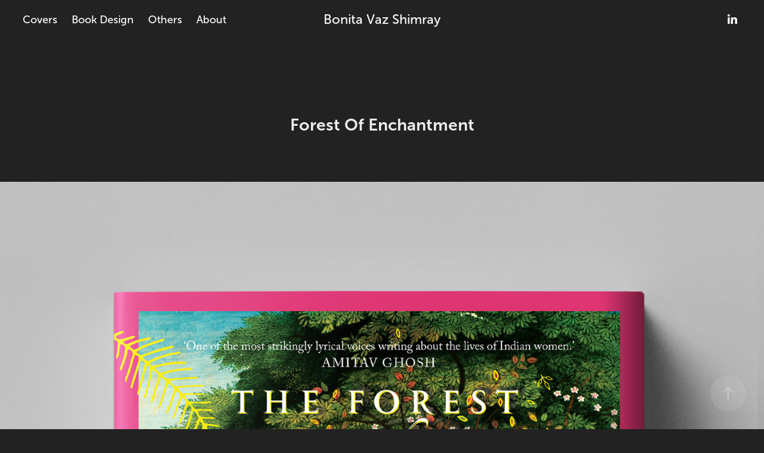

--- FILE ---
content_type: text/html; charset=utf-8
request_url: https://bonitavazshimray.com/forest-of-enchantment
body_size: 6740
content:
<!DOCTYPE HTML>
<html lang="en-US">
<head>
  <meta charset="UTF-8" />
  <meta name="viewport" content="width=device-width, initial-scale=1" />
      <meta name="keywords"  content="Book design,book covers,publication design,publication" />
      <meta name="description"  content="Art Director and Design Publisher at Harper Collins India" />
      <meta name="twitter:card"  content="summary_large_image" />
      <meta name="twitter:site"  content="@AdobePortfolio" />
      <meta  property="og:title" content="Bonita Vaz-Shimray - Forest Of Enchantment" />
      <meta  property="og:description" content="Art Director and Design Publisher at Harper Collins India" />
      <meta  property="og:image" content="https://cdn.myportfolio.com/f4ed952f-889e-4557-8b2b-a22d1dc8cbee/31b50581-5db4-46f8-a2a9-37584a2377d4_rwc_0x0x4140x5698x4140.jpg?h=f7b43556fcadfc7ce73cb1115a602d35" />
        <link rel="icon" href="https://cdn.myportfolio.com/f4ed952f-889e-4557-8b2b-a22d1dc8cbee/70d6c764-4737-4cac-bb74-95334b204f38_carw_1x1x32.png?h=e9b504aedcd6f10c3511cacb3ba62163" />
      <link rel="stylesheet" href="/dist/css/main.css" type="text/css" />
      <link rel="stylesheet" href="https://cdn.myportfolio.com/f4ed952f-889e-4557-8b2b-a22d1dc8cbee/717829a48b5fad64747b7bf2f577ae731733577029.css?h=a10f63d7633607e793cc81955693fbf9" type="text/css" />
    <link rel="canonical" href="https://bonitavazshimray.com/forest-of-enchantment" />
      <title>Bonita Vaz-Shimray - Forest Of Enchantment</title>
    <script type="text/javascript" src="//use.typekit.net/ik/[base64].js?cb=35f77bfb8b50944859ea3d3804e7194e7a3173fb" async onload="
    try {
      window.Typekit.load();
    } catch (e) {
      console.warn('Typekit not loaded.');
    }
    "></script>
</head>
  <body class="transition-enabled">  <div class='page-background-video page-background-video-with-panel'>
  </div>
  <div class="js-responsive-nav">
    <div class="responsive-nav has-social">
      <div class="close-responsive-click-area js-close-responsive-nav">
        <div class="close-responsive-button"></div>
      </div>
          <nav class="nav-container" data-hover-hint="nav" data-hover-hint-placement="bottom-start">
                <div class="gallery-title"><a href="/books" >Covers</a></div>
                <div class="gallery-title"><a href="/book-design" >Book Design</a></div>
                <div class="gallery-title"><a href="/catalogs-reports" >Others</a></div>
      <div class="page-title">
        <a href="/about" >About</a>
      </div>
          </nav>
        <div class="social pf-nav-social" data-context="theme.nav" data-hover-hint="navSocialIcons" data-hover-hint-placement="bottom-start">
          <ul>
                  <li>
                    <a href="https://www.linkedin.com/in/bonita-vaz-shimray-15471021/" target="_blank">
                      <svg version="1.1" id="Layer_1" xmlns="http://www.w3.org/2000/svg" xmlns:xlink="http://www.w3.org/1999/xlink" viewBox="0 0 30 24" style="enable-background:new 0 0 30 24;" xml:space="preserve" class="icon">
                      <path id="path-1_24_" d="M19.6,19v-5.8c0-1.4-0.5-2.4-1.7-2.4c-1,0-1.5,0.7-1.8,1.3C16,12.3,16,12.6,16,13v6h-3.4
                        c0,0,0.1-9.8,0-10.8H16v1.5c0,0,0,0,0,0h0v0C16.4,9,17.2,7.9,19,7.9c2.3,0,4,1.5,4,4.9V19H19.6z M8.9,6.7L8.9,6.7
                        C7.7,6.7,7,5.9,7,4.9C7,3.8,7.8,3,8.9,3s1.9,0.8,1.9,1.9C10.9,5.9,10.1,6.7,8.9,6.7z M10.6,19H7.2V8.2h3.4V19z"/>
                      </svg>
                    </a>
                  </li>
          </ul>
        </div>
    </div>
  </div>
    <header class="site-header js-site-header  js-fixed-nav" data-context="theme.nav" data-hover-hint="nav" data-hover-hint-placement="top-start">
        <nav class="nav-container" data-hover-hint="nav" data-hover-hint-placement="bottom-start">
                <div class="gallery-title"><a href="/books" >Covers</a></div>
                <div class="gallery-title"><a href="/book-design" >Book Design</a></div>
                <div class="gallery-title"><a href="/catalogs-reports" >Others</a></div>
      <div class="page-title">
        <a href="/about" >About</a>
      </div>
        </nav>
        <div class="logo-wrap" data-context="theme.logo.header" data-hover-hint="logo" data-hover-hint-placement="bottom-start">
          <div class="logo e2e-site-logo-text logo-text  ">
              <a href="" class="preserve-whitespace">Bonita Vaz Shimray</a>

          </div>
        </div>
        <div class="social pf-nav-social" data-context="theme.nav" data-hover-hint="navSocialIcons" data-hover-hint-placement="bottom-start">
          <ul>
                  <li>
                    <a href="https://www.linkedin.com/in/bonita-vaz-shimray-15471021/" target="_blank">
                      <svg version="1.1" id="Layer_1" xmlns="http://www.w3.org/2000/svg" xmlns:xlink="http://www.w3.org/1999/xlink" viewBox="0 0 30 24" style="enable-background:new 0 0 30 24;" xml:space="preserve" class="icon">
                      <path id="path-1_24_" d="M19.6,19v-5.8c0-1.4-0.5-2.4-1.7-2.4c-1,0-1.5,0.7-1.8,1.3C16,12.3,16,12.6,16,13v6h-3.4
                        c0,0,0.1-9.8,0-10.8H16v1.5c0,0,0,0,0,0h0v0C16.4,9,17.2,7.9,19,7.9c2.3,0,4,1.5,4,4.9V19H19.6z M8.9,6.7L8.9,6.7
                        C7.7,6.7,7,5.9,7,4.9C7,3.8,7.8,3,8.9,3s1.9,0.8,1.9,1.9C10.9,5.9,10.1,6.7,8.9,6.7z M10.6,19H7.2V8.2h3.4V19z"/>
                      </svg>
                    </a>
                  </li>
          </ul>
        </div>
        <div class="hamburger-click-area js-hamburger">
          <div class="hamburger">
            <i></i>
            <i></i>
            <i></i>
          </div>
        </div>
    </header>
    <div class="header-placeholder"></div>
  <div class="site-wrap cfix js-site-wrap">
    <div class="site-container">
      <div class="site-content e2e-site-content">
        <main>
  <div class="page-container" data-context="page.page.container" data-hover-hint="pageContainer">
    <section class="page standard-modules">
        <header class="page-header content" data-context="pages" data-identity="id:p5f2eeb60e74d3efe1b596ca9ceffffc87760d054543839951ca8c" data-hover-hint="pageHeader" data-hover-hint-id="p5f2eeb60e74d3efe1b596ca9ceffffc87760d054543839951ca8c">
            <h1 class="title preserve-whitespace e2e-site-logo-text">Forest Of Enchantment</h1>
            <p class="description"></p>
        </header>
      <div class="page-content js-page-content" data-context="pages" data-identity="id:p5f2eeb60e74d3efe1b596ca9ceffffc87760d054543839951ca8c">
        <div id="project-canvas" class="js-project-modules modules content">
          <div id="project-modules">
              
              <div class="project-module module image project-module-image js-js-project-module"  style="padding-top: px;
padding-bottom: px;
">

  

  
     <div class="js-lightbox" data-src="https://cdn.myportfolio.com/f4ed952f-889e-4557-8b2b-a22d1dc8cbee/d5b32af7-2ad6-411e-b960-b69017294779.jpg?h=12d66382de1071cee6514924c6894a78">
           <img
             class="js-lazy e2e-site-project-module-image"
             src="[data-uri]"
             data-src="https://cdn.myportfolio.com/f4ed952f-889e-4557-8b2b-a22d1dc8cbee/d5b32af7-2ad6-411e-b960-b69017294779_rw_1920.jpg?h=7adf589c7054c2e25cd7a9a1f0966325"
             data-srcset="https://cdn.myportfolio.com/f4ed952f-889e-4557-8b2b-a22d1dc8cbee/d5b32af7-2ad6-411e-b960-b69017294779_rw_600.jpg?h=9232aadac451a8fb6aa2b98980787690 600w,https://cdn.myportfolio.com/f4ed952f-889e-4557-8b2b-a22d1dc8cbee/d5b32af7-2ad6-411e-b960-b69017294779_rw_1200.jpg?h=9ea7ba50b92756ee7e58518c8bc6797a 1200w,https://cdn.myportfolio.com/f4ed952f-889e-4557-8b2b-a22d1dc8cbee/d5b32af7-2ad6-411e-b960-b69017294779_rw_1920.jpg?h=7adf589c7054c2e25cd7a9a1f0966325 1469w,"
             data-sizes="(max-width: 1469px) 100vw, 1469px"
             width="1469"
             height="0"
             style="padding-bottom: 136%; background: rgba(0, 0, 0, 0.03)"
             
           >
     </div>
  

</div>

              
              
              
              
              
              
              
              
          </div>
        </div>
      </div>
    </section>
          <section class="other-projects" data-context="page.page.other_pages" data-hover-hint="otherPages">
            <div class="title-wrapper">
              <div class="title-container">
                  <h3 class="other-projects-title preserve-whitespace">You may also like</h3>
              </div>
            </div>
            <div class="project-covers">
                  <a class="project-cover js-project-cover-touch hold-space" href="/the-other-senses" data-context="pages" data-identity="id:p5edf306c0e1c6091f7d7ae33707367e91ecddc96fbf30fa7203b3">
                    <div class="cover-content-container">
                      <div class="cover-image-wrap">
                        <div class="cover-image">
                            <div class="cover cover-normal">

            <img
              class="cover__img js-lazy"
              src="https://cdn.myportfolio.com/f4ed952f-889e-4557-8b2b-a22d1dc8cbee/b110d4d9-0205-4165-8f2b-11e2cbd54501_carw_5x7x32.jpg?h=17a82f288e8cc006daa746651ef51696"
              data-src="https://cdn.myportfolio.com/f4ed952f-889e-4557-8b2b-a22d1dc8cbee/b110d4d9-0205-4165-8f2b-11e2cbd54501_car_5x7.jpg?h=01e58f2fe167a306b649396d2c46a3c4"
              data-srcset="https://cdn.myportfolio.com/f4ed952f-889e-4557-8b2b-a22d1dc8cbee/b110d4d9-0205-4165-8f2b-11e2cbd54501_carw_5x7x640.jpg?h=a10032d2d1cc4177b051dd465e29d865 640w, https://cdn.myportfolio.com/f4ed952f-889e-4557-8b2b-a22d1dc8cbee/b110d4d9-0205-4165-8f2b-11e2cbd54501_carw_5x7x1280.jpg?h=d4753e4069627e52bd6b6d479feea37a 1280w, https://cdn.myportfolio.com/f4ed952f-889e-4557-8b2b-a22d1dc8cbee/b110d4d9-0205-4165-8f2b-11e2cbd54501_carw_5x7x1366.jpg?h=313d22d9ee1d375fbb3d6077c45eec1e 1366w, https://cdn.myportfolio.com/f4ed952f-889e-4557-8b2b-a22d1dc8cbee/b110d4d9-0205-4165-8f2b-11e2cbd54501_carw_5x7x1920.jpg?h=1cd811346a7ad77c424c3937f608d7f4 1920w, https://cdn.myportfolio.com/f4ed952f-889e-4557-8b2b-a22d1dc8cbee/b110d4d9-0205-4165-8f2b-11e2cbd54501_carw_5x7x2560.jpg?h=7e7cb0d8bf37b6aba42087a2ca055c90 2560w, https://cdn.myportfolio.com/f4ed952f-889e-4557-8b2b-a22d1dc8cbee/b110d4d9-0205-4165-8f2b-11e2cbd54501_carw_5x7x5120.jpg?h=9b6ffe5bdd0270ca6563248944841f46 5120w"
              data-sizes="(max-width: 540px) 100vw, (max-width: 768px) 50vw, calc(1500px / 4)"
            >
                                      </div>
                        </div>
                      </div>
                      <div class="details-wrap">
                        <div class="details">
                          <div class="details-inner">
                              <div class="title preserve-whitespace">The Other Senses</div>
                          </div>
                        </div>
                      </div>
                    </div>
                  </a>
                  <a class="project-cover js-project-cover-touch hold-space" href="/accidental-magic" data-context="pages" data-identity="id:p5ede739a9403f0a5f0ab9e5d3a8c83a840dc89d613beb1af07c7e">
                    <div class="cover-content-container">
                      <div class="cover-image-wrap">
                        <div class="cover-image">
                            <div class="cover cover-normal">

            <img
              class="cover__img js-lazy"
              src="https://cdn.myportfolio.com/f4ed952f-889e-4557-8b2b-a22d1dc8cbee/87a6282c-a691-4f9f-8f98-2e79115df44b_carw_5x7x32.jpg?h=e104d98326b36a5fde58a7187544d970"
              data-src="https://cdn.myportfolio.com/f4ed952f-889e-4557-8b2b-a22d1dc8cbee/87a6282c-a691-4f9f-8f98-2e79115df44b_car_5x7.jpg?h=9f897ff7b8cfc7e6e1df1fd0c87d997f"
              data-srcset="https://cdn.myportfolio.com/f4ed952f-889e-4557-8b2b-a22d1dc8cbee/87a6282c-a691-4f9f-8f98-2e79115df44b_carw_5x7x640.jpg?h=70e7a2f5562fe3bd4f6664b402f1f25b 640w, https://cdn.myportfolio.com/f4ed952f-889e-4557-8b2b-a22d1dc8cbee/87a6282c-a691-4f9f-8f98-2e79115df44b_carw_5x7x1280.jpg?h=9b4cb88533815b5ed0fdbea4ea871710 1280w, https://cdn.myportfolio.com/f4ed952f-889e-4557-8b2b-a22d1dc8cbee/87a6282c-a691-4f9f-8f98-2e79115df44b_carw_5x7x1366.jpg?h=1e18bb9d084bbf415c6de5b484fe3a50 1366w, https://cdn.myportfolio.com/f4ed952f-889e-4557-8b2b-a22d1dc8cbee/87a6282c-a691-4f9f-8f98-2e79115df44b_carw_5x7x1920.jpg?h=8e27cf8b504c7905e3a824c4c0d4023c 1920w, https://cdn.myportfolio.com/f4ed952f-889e-4557-8b2b-a22d1dc8cbee/87a6282c-a691-4f9f-8f98-2e79115df44b_carw_5x7x2560.jpg?h=a9456ad720a9ce1fb6c9c90f46630c10 2560w, https://cdn.myportfolio.com/f4ed952f-889e-4557-8b2b-a22d1dc8cbee/87a6282c-a691-4f9f-8f98-2e79115df44b_carw_5x7x5120.jpg?h=f554dcf32ca87031e97b447fb0277107 5120w"
              data-sizes="(max-width: 540px) 100vw, (max-width: 768px) 50vw, calc(1500px / 4)"
            >
                                      </div>
                        </div>
                      </div>
                      <div class="details-wrap">
                        <div class="details">
                          <div class="details-inner">
                              <div class="title preserve-whitespace">Accidental Magic</div>
                          </div>
                        </div>
                      </div>
                    </div>
                  </a>
                  <a class="project-cover js-project-cover-touch hold-space" href="/a-handbook-for-my-lover" data-context="pages" data-identity="id:p5ede731fdfe815f68fe5cf25c0b45ad6fab1bbf692b311b62ee19">
                    <div class="cover-content-container">
                      <div class="cover-image-wrap">
                        <div class="cover-image">
                            <div class="cover cover-normal">

            <img
              class="cover__img js-lazy"
              src="https://cdn.myportfolio.com/f4ed952f-889e-4557-8b2b-a22d1dc8cbee/4739e980-78f0-4212-8f1d-d81133307559_carw_5x7x32.jpg?h=975a1faf5750aab0ba9c6cd35c14d62d"
              data-src="https://cdn.myportfolio.com/f4ed952f-889e-4557-8b2b-a22d1dc8cbee/4739e980-78f0-4212-8f1d-d81133307559_car_5x7.jpg?h=1017d1f9cdb11a4394f477fd8965c0cf"
              data-srcset="https://cdn.myportfolio.com/f4ed952f-889e-4557-8b2b-a22d1dc8cbee/4739e980-78f0-4212-8f1d-d81133307559_carw_5x7x640.jpg?h=a5a39760bf4fccbc3cc078a0418189f3 640w, https://cdn.myportfolio.com/f4ed952f-889e-4557-8b2b-a22d1dc8cbee/4739e980-78f0-4212-8f1d-d81133307559_carw_5x7x1280.jpg?h=943655ca9debd848cd85f2a944b29d9b 1280w, https://cdn.myportfolio.com/f4ed952f-889e-4557-8b2b-a22d1dc8cbee/4739e980-78f0-4212-8f1d-d81133307559_carw_5x7x1366.jpg?h=e82b21b83aba9d60207cf73adaddd2e6 1366w, https://cdn.myportfolio.com/f4ed952f-889e-4557-8b2b-a22d1dc8cbee/4739e980-78f0-4212-8f1d-d81133307559_carw_5x7x1920.jpg?h=b96d0a0285e6fbffae51e87ec0c2a5cf 1920w, https://cdn.myportfolio.com/f4ed952f-889e-4557-8b2b-a22d1dc8cbee/4739e980-78f0-4212-8f1d-d81133307559_carw_5x7x2560.jpg?h=a8fadb47e68e6e6317e8cb8b5135f21c 2560w, https://cdn.myportfolio.com/f4ed952f-889e-4557-8b2b-a22d1dc8cbee/4739e980-78f0-4212-8f1d-d81133307559_carw_5x7x5120.jpg?h=0342e04a447dd1a0c9c543f2751faf6a 5120w"
              data-sizes="(max-width: 540px) 100vw, (max-width: 768px) 50vw, calc(1500px / 4)"
            >
                                      </div>
                        </div>
                      </div>
                      <div class="details-wrap">
                        <div class="details">
                          <div class="details-inner">
                              <div class="title preserve-whitespace">A Handbook For My Lover</div>
                          </div>
                        </div>
                      </div>
                    </div>
                  </a>
                  <a class="project-cover js-project-cover-touch hold-space" href="/this-is-all-i-have-to-say" data-context="pages" data-identity="id:p5edf39d03cc34c92971c9c21f6da8451a9f32dae799fe4a2929a6">
                    <div class="cover-content-container">
                      <div class="cover-image-wrap">
                        <div class="cover-image">
                            <div class="cover cover-normal">

            <img
              class="cover__img js-lazy"
              src="https://cdn.myportfolio.com/f4ed952f-889e-4557-8b2b-a22d1dc8cbee/1ba2e80a-435b-46ec-b3b1-f2e0c7520e66_carw_5x7x32.jpg?h=be5710df09c9325f8d9e930f8e8bdf49"
              data-src="https://cdn.myportfolio.com/f4ed952f-889e-4557-8b2b-a22d1dc8cbee/1ba2e80a-435b-46ec-b3b1-f2e0c7520e66_car_5x7.jpg?h=ee2b484a47c27fffea3b4339c9257cd6"
              data-srcset="https://cdn.myportfolio.com/f4ed952f-889e-4557-8b2b-a22d1dc8cbee/1ba2e80a-435b-46ec-b3b1-f2e0c7520e66_carw_5x7x640.jpg?h=05a5f7c206a10ef1c2b97911106b1b69 640w, https://cdn.myportfolio.com/f4ed952f-889e-4557-8b2b-a22d1dc8cbee/1ba2e80a-435b-46ec-b3b1-f2e0c7520e66_carw_5x7x1280.jpg?h=0d3d235289cbf60b469529b1dc3dd4af 1280w, https://cdn.myportfolio.com/f4ed952f-889e-4557-8b2b-a22d1dc8cbee/1ba2e80a-435b-46ec-b3b1-f2e0c7520e66_carw_5x7x1366.jpg?h=b7df2fd218b38857bd86bb891ac53c55 1366w, https://cdn.myportfolio.com/f4ed952f-889e-4557-8b2b-a22d1dc8cbee/1ba2e80a-435b-46ec-b3b1-f2e0c7520e66_carw_5x7x1920.jpg?h=d6a5f9ac9473d90f1eac7bb897ecb218 1920w, https://cdn.myportfolio.com/f4ed952f-889e-4557-8b2b-a22d1dc8cbee/1ba2e80a-435b-46ec-b3b1-f2e0c7520e66_carw_5x7x2560.jpg?h=0ecc4d467379ba8b522b835443896f4d 2560w, https://cdn.myportfolio.com/f4ed952f-889e-4557-8b2b-a22d1dc8cbee/1ba2e80a-435b-46ec-b3b1-f2e0c7520e66_carw_5x7x5120.jpg?h=4849388134b11acd3025e32f6c42371f 5120w"
              data-sizes="(max-width: 540px) 100vw, (max-width: 768px) 50vw, calc(1500px / 4)"
            >
                                      </div>
                        </div>
                      </div>
                      <div class="details-wrap">
                        <div class="details">
                          <div class="details-inner">
                              <div class="title preserve-whitespace">This Is All I  Have To Say</div>
                          </div>
                        </div>
                      </div>
                    </div>
                  </a>
                  <a class="project-cover js-project-cover-touch hold-space" href="/a-poem-a-day" data-context="pages" data-identity="id:p5ede639ba1d3c27c62cf8efff80f9fad9d7772020cddf0f948c9e">
                    <div class="cover-content-container">
                      <div class="cover-image-wrap">
                        <div class="cover-image">
                            <div class="cover cover-normal">

            <img
              class="cover__img js-lazy"
              src="https://cdn.myportfolio.com/f4ed952f-889e-4557-8b2b-a22d1dc8cbee/e7d287d1-2d66-4811-96f9-2378b2c6bca8_carw_5x7x32.jpg?h=5772e3606e8a4db848c642589fcb6e59"
              data-src="https://cdn.myportfolio.com/f4ed952f-889e-4557-8b2b-a22d1dc8cbee/e7d287d1-2d66-4811-96f9-2378b2c6bca8_car_5x7.jpg?h=6f04211a98893aae6097afa64785bd11"
              data-srcset="https://cdn.myportfolio.com/f4ed952f-889e-4557-8b2b-a22d1dc8cbee/e7d287d1-2d66-4811-96f9-2378b2c6bca8_carw_5x7x640.jpg?h=33c5d5bd82121eb1ea9f07793bc6ee05 640w, https://cdn.myportfolio.com/f4ed952f-889e-4557-8b2b-a22d1dc8cbee/e7d287d1-2d66-4811-96f9-2378b2c6bca8_carw_5x7x1280.jpg?h=86524436e403033aa9cf5f1482a4394d 1280w, https://cdn.myportfolio.com/f4ed952f-889e-4557-8b2b-a22d1dc8cbee/e7d287d1-2d66-4811-96f9-2378b2c6bca8_carw_5x7x1366.jpg?h=2b768fb3ccd81d36ab79f18793d9b176 1366w, https://cdn.myportfolio.com/f4ed952f-889e-4557-8b2b-a22d1dc8cbee/e7d287d1-2d66-4811-96f9-2378b2c6bca8_carw_5x7x1920.jpg?h=e5f7c69287e439ffb7909e959ef49cdc 1920w, https://cdn.myportfolio.com/f4ed952f-889e-4557-8b2b-a22d1dc8cbee/e7d287d1-2d66-4811-96f9-2378b2c6bca8_carw_5x7x2560.jpg?h=2ff0053b07326765dd9c542cf5dbb204 2560w, https://cdn.myportfolio.com/f4ed952f-889e-4557-8b2b-a22d1dc8cbee/e7d287d1-2d66-4811-96f9-2378b2c6bca8_carw_5x7x5120.jpg?h=6a0e4c74e23671a1896cf4d26289742a 5120w"
              data-sizes="(max-width: 540px) 100vw, (max-width: 768px) 50vw, calc(1500px / 4)"
            >
                                      </div>
                        </div>
                      </div>
                      <div class="details-wrap">
                        <div class="details">
                          <div class="details-inner">
                              <div class="title preserve-whitespace">A Poem A Day</div>
                          </div>
                        </div>
                      </div>
                    </div>
                  </a>
                  <a class="project-cover js-project-cover-touch hold-space" href="/strictly-personal" data-context="pages" data-identity="id:p5ede7ed9aeff7581ed3981f30e3eca21e155fee8ebca11901b43c">
                    <div class="cover-content-container">
                      <div class="cover-image-wrap">
                        <div class="cover-image">
                            <div class="cover cover-normal">

            <img
              class="cover__img js-lazy"
              src="https://cdn.myportfolio.com/f4ed952f-889e-4557-8b2b-a22d1dc8cbee/c03016cc-4b6d-40ba-926b-ccf16c73f33a_carw_5x7x32.jpg?h=d97c99e42cf32bf1abd83a9640105086"
              data-src="https://cdn.myportfolio.com/f4ed952f-889e-4557-8b2b-a22d1dc8cbee/c03016cc-4b6d-40ba-926b-ccf16c73f33a_car_5x7.jpg?h=745e254a72a20c6a0a0c433c64eb3298"
              data-srcset="https://cdn.myportfolio.com/f4ed952f-889e-4557-8b2b-a22d1dc8cbee/c03016cc-4b6d-40ba-926b-ccf16c73f33a_carw_5x7x640.jpg?h=683bd96c143eb235330a944d8dc711b8 640w, https://cdn.myportfolio.com/f4ed952f-889e-4557-8b2b-a22d1dc8cbee/c03016cc-4b6d-40ba-926b-ccf16c73f33a_carw_5x7x1280.jpg?h=9289df9abb3dea9b3274b9cdb7f07cb9 1280w, https://cdn.myportfolio.com/f4ed952f-889e-4557-8b2b-a22d1dc8cbee/c03016cc-4b6d-40ba-926b-ccf16c73f33a_carw_5x7x1366.jpg?h=299bf9d73af33466558754d0675e7ef9 1366w, https://cdn.myportfolio.com/f4ed952f-889e-4557-8b2b-a22d1dc8cbee/c03016cc-4b6d-40ba-926b-ccf16c73f33a_carw_5x7x1920.jpg?h=499dc13c64d55268dce499d68acb7a6f 1920w, https://cdn.myportfolio.com/f4ed952f-889e-4557-8b2b-a22d1dc8cbee/c03016cc-4b6d-40ba-926b-ccf16c73f33a_carw_5x7x2560.jpg?h=d1a2739367201867465563837d81c8e7 2560w, https://cdn.myportfolio.com/f4ed952f-889e-4557-8b2b-a22d1dc8cbee/c03016cc-4b6d-40ba-926b-ccf16c73f33a_carw_5x7x5120.jpg?h=e48da0701d6ab9a35f3bc509825ee667 5120w"
              data-sizes="(max-width: 540px) 100vw, (max-width: 768px) 50vw, calc(1500px / 4)"
            >
                                      </div>
                        </div>
                      </div>
                      <div class="details-wrap">
                        <div class="details">
                          <div class="details-inner">
                              <div class="title preserve-whitespace">Strictly Personal</div>
                          </div>
                        </div>
                      </div>
                    </div>
                  </a>
                  <a class="project-cover js-project-cover-touch hold-space" href="/khushwant-singh" data-context="pages" data-identity="id:p5ee0d2d38b01eb13a1e7a0e7831fa63952a37b6623813e081f422">
                    <div class="cover-content-container">
                      <div class="cover-image-wrap">
                        <div class="cover-image">
                            <div class="cover cover-normal">

            <img
              class="cover__img js-lazy"
              src="https://cdn.myportfolio.com/f4ed952f-889e-4557-8b2b-a22d1dc8cbee/d4f89e08-3752-4414-b2d6-4ca7f6db96f6_carw_5x7x32.jpg?h=dd03f7ec2f8867e64650f1079455623a"
              data-src="https://cdn.myportfolio.com/f4ed952f-889e-4557-8b2b-a22d1dc8cbee/d4f89e08-3752-4414-b2d6-4ca7f6db96f6_car_5x7.jpg?h=a31efefe772a5ae668cb04be000a0f11"
              data-srcset="https://cdn.myportfolio.com/f4ed952f-889e-4557-8b2b-a22d1dc8cbee/d4f89e08-3752-4414-b2d6-4ca7f6db96f6_carw_5x7x640.jpg?h=e4864308f73e6aeb033d3f189e0e3636 640w, https://cdn.myportfolio.com/f4ed952f-889e-4557-8b2b-a22d1dc8cbee/d4f89e08-3752-4414-b2d6-4ca7f6db96f6_carw_5x7x1280.jpg?h=072eed94bff00f373038ea275b5167ed 1280w, https://cdn.myportfolio.com/f4ed952f-889e-4557-8b2b-a22d1dc8cbee/d4f89e08-3752-4414-b2d6-4ca7f6db96f6_carw_5x7x1366.jpg?h=7483197abf93e2bec722c455a0253cc1 1366w, https://cdn.myportfolio.com/f4ed952f-889e-4557-8b2b-a22d1dc8cbee/d4f89e08-3752-4414-b2d6-4ca7f6db96f6_carw_5x7x1920.jpg?h=42f6724ca29d2a6677d2b9335d6a2d1a 1920w, https://cdn.myportfolio.com/f4ed952f-889e-4557-8b2b-a22d1dc8cbee/d4f89e08-3752-4414-b2d6-4ca7f6db96f6_carw_5x7x2560.jpg?h=a7c84c9f8839e09adcb286ffee897ba0 2560w, https://cdn.myportfolio.com/f4ed952f-889e-4557-8b2b-a22d1dc8cbee/d4f89e08-3752-4414-b2d6-4ca7f6db96f6_carw_5x7x5120.jpg?h=69cca6b86196fd4f817fbdc03c917f3d 5120w"
              data-sizes="(max-width: 540px) 100vw, (max-width: 768px) 50vw, calc(1500px / 4)"
            >
                                      </div>
                        </div>
                      </div>
                      <div class="details-wrap">
                        <div class="details">
                          <div class="details-inner">
                              <div class="title preserve-whitespace">Khushwant Singh</div>
                          </div>
                        </div>
                      </div>
                    </div>
                  </a>
                  <a class="project-cover js-project-cover-touch hold-space" href="/the-hungry-tide" data-context="pages" data-identity="id:p5ede827eb6ea10cf8b5b5fa6088113d0a28386de7dd0d87965146">
                    <div class="cover-content-container">
                      <div class="cover-image-wrap">
                        <div class="cover-image">
                            <div class="cover cover-normal">

            <img
              class="cover__img js-lazy"
              src="https://cdn.myportfolio.com/f4ed952f-889e-4557-8b2b-a22d1dc8cbee/9f9431a4-05df-4108-b403-701a87684b59_carw_5x7x32.jpg?h=1918d0123be3a722b34e50d7e91a778e"
              data-src="https://cdn.myportfolio.com/f4ed952f-889e-4557-8b2b-a22d1dc8cbee/9f9431a4-05df-4108-b403-701a87684b59_car_5x7.jpg?h=d4ce39100a6b414555f970d87109d4cf"
              data-srcset="https://cdn.myportfolio.com/f4ed952f-889e-4557-8b2b-a22d1dc8cbee/9f9431a4-05df-4108-b403-701a87684b59_carw_5x7x640.jpg?h=efd08f6a1c9e6c6ca951f500181ebeab 640w, https://cdn.myportfolio.com/f4ed952f-889e-4557-8b2b-a22d1dc8cbee/9f9431a4-05df-4108-b403-701a87684b59_carw_5x7x1280.jpg?h=84970a85cafb52a4c7cd1633fd30de7a 1280w, https://cdn.myportfolio.com/f4ed952f-889e-4557-8b2b-a22d1dc8cbee/9f9431a4-05df-4108-b403-701a87684b59_carw_5x7x1366.jpg?h=c2cd677bfc58308dd182503ef396f7d2 1366w, https://cdn.myportfolio.com/f4ed952f-889e-4557-8b2b-a22d1dc8cbee/9f9431a4-05df-4108-b403-701a87684b59_carw_5x7x1920.jpg?h=043163d374c927e1fe99ed41bdea6f9e 1920w, https://cdn.myportfolio.com/f4ed952f-889e-4557-8b2b-a22d1dc8cbee/9f9431a4-05df-4108-b403-701a87684b59_carw_5x7x2560.jpg?h=d1296ee14357a08d6942104e66a48e24 2560w, https://cdn.myportfolio.com/f4ed952f-889e-4557-8b2b-a22d1dc8cbee/9f9431a4-05df-4108-b403-701a87684b59_carw_5x7x5120.jpg?h=94fd624b63b95b0be2f5136a16104f9d 5120w"
              data-sizes="(max-width: 540px) 100vw, (max-width: 768px) 50vw, calc(1500px / 4)"
            >
                                      </div>
                        </div>
                      </div>
                      <div class="details-wrap">
                        <div class="details">
                          <div class="details-inner">
                              <div class="title preserve-whitespace">The Hungry Tide</div>
                          </div>
                        </div>
                      </div>
                    </div>
                  </a>
                  <a class="project-cover js-project-cover-touch hold-space" href="/99-series" data-context="pages" data-identity="id:p5ee31b1e461ac8bfc44c12bfb9a8533e1ed00bcce06df796e8d26">
                    <div class="cover-content-container">
                      <div class="cover-image-wrap">
                        <div class="cover-image">
                            <div class="cover cover-normal">

            <img
              class="cover__img js-lazy"
              src="https://cdn.myportfolio.com/f4ed952f-889e-4557-8b2b-a22d1dc8cbee/9ac7989c-7969-46d1-a609-812f15fc49af_carw_5x7x32.jpg?h=1784942b201cdbe2c601eeda3edf870c"
              data-src="https://cdn.myportfolio.com/f4ed952f-889e-4557-8b2b-a22d1dc8cbee/9ac7989c-7969-46d1-a609-812f15fc49af_car_5x7.jpg?h=2516f509404a64a28b7bcf43b7845a73"
              data-srcset="https://cdn.myportfolio.com/f4ed952f-889e-4557-8b2b-a22d1dc8cbee/9ac7989c-7969-46d1-a609-812f15fc49af_carw_5x7x640.jpg?h=cd60c74b9fa3e420bf59be631c89a7bf 640w, https://cdn.myportfolio.com/f4ed952f-889e-4557-8b2b-a22d1dc8cbee/9ac7989c-7969-46d1-a609-812f15fc49af_carw_5x7x1280.jpg?h=bc35556fd112b773d4d5aaf6b1b94a59 1280w, https://cdn.myportfolio.com/f4ed952f-889e-4557-8b2b-a22d1dc8cbee/9ac7989c-7969-46d1-a609-812f15fc49af_carw_5x7x1366.jpg?h=04a10b1699654b1c45d2dfa94d9b67a7 1366w, https://cdn.myportfolio.com/f4ed952f-889e-4557-8b2b-a22d1dc8cbee/9ac7989c-7969-46d1-a609-812f15fc49af_carw_5x7x1920.jpg?h=d5abcf8106f42fdede06c963021622e3 1920w, https://cdn.myportfolio.com/f4ed952f-889e-4557-8b2b-a22d1dc8cbee/9ac7989c-7969-46d1-a609-812f15fc49af_carw_5x7x2560.jpg?h=08ab8804a5a7a6750289d582524484c5 2560w, https://cdn.myportfolio.com/f4ed952f-889e-4557-8b2b-a22d1dc8cbee/9ac7989c-7969-46d1-a609-812f15fc49af_carw_5x7x5120.jpg?h=ec621ba09a989a475589351f94675203 5120w"
              data-sizes="(max-width: 540px) 100vw, (max-width: 768px) 50vw, calc(1500px / 4)"
            >
                                      </div>
                        </div>
                      </div>
                      <div class="details-wrap">
                        <div class="details">
                          <div class="details-inner">
                              <div class="title preserve-whitespace">99 Series</div>
                          </div>
                        </div>
                      </div>
                    </div>
                  </a>
                  <a class="project-cover js-project-cover-touch hold-space" href="/raya" data-context="pages" data-identity="id:p5ede7e9dc9ac9abae4c012954000efe4cbfe3a20a35b200ffc254">
                    <div class="cover-content-container">
                      <div class="cover-image-wrap">
                        <div class="cover-image">
                            <div class="cover cover-normal">

            <img
              class="cover__img js-lazy"
              src="https://cdn.myportfolio.com/f4ed952f-889e-4557-8b2b-a22d1dc8cbee/2ccc5a5a-3306-413f-a2a1-5c3ceccd187d_carw_5x7x32.jpg?h=fa5fd49e346c917cfe86d6acafe38d74"
              data-src="https://cdn.myportfolio.com/f4ed952f-889e-4557-8b2b-a22d1dc8cbee/2ccc5a5a-3306-413f-a2a1-5c3ceccd187d_car_5x7.jpg?h=95571c3832e116ecb48280858d979b87"
              data-srcset="https://cdn.myportfolio.com/f4ed952f-889e-4557-8b2b-a22d1dc8cbee/2ccc5a5a-3306-413f-a2a1-5c3ceccd187d_carw_5x7x640.jpg?h=f2b03c98e024610ba7bb2bebad69c296 640w, https://cdn.myportfolio.com/f4ed952f-889e-4557-8b2b-a22d1dc8cbee/2ccc5a5a-3306-413f-a2a1-5c3ceccd187d_carw_5x7x1280.jpg?h=ff30c97b427a408d2e05c54ccd91969a 1280w, https://cdn.myportfolio.com/f4ed952f-889e-4557-8b2b-a22d1dc8cbee/2ccc5a5a-3306-413f-a2a1-5c3ceccd187d_carw_5x7x1366.jpg?h=48318893be026ae637c3eea5b4e9be7e 1366w, https://cdn.myportfolio.com/f4ed952f-889e-4557-8b2b-a22d1dc8cbee/2ccc5a5a-3306-413f-a2a1-5c3ceccd187d_carw_5x7x1920.jpg?h=903da8790efb742909fdf644f22ac8da 1920w, https://cdn.myportfolio.com/f4ed952f-889e-4557-8b2b-a22d1dc8cbee/2ccc5a5a-3306-413f-a2a1-5c3ceccd187d_carw_5x7x2560.jpg?h=a678fdf9a2632c2d097fbf7c42e6bfad 2560w, https://cdn.myportfolio.com/f4ed952f-889e-4557-8b2b-a22d1dc8cbee/2ccc5a5a-3306-413f-a2a1-5c3ceccd187d_carw_5x7x5120.jpg?h=3df9c3a5c8a26a41e3e9af575eb2463c 5120w"
              data-sizes="(max-width: 540px) 100vw, (max-width: 768px) 50vw, calc(1500px / 4)"
            >
                                      </div>
                        </div>
                      </div>
                      <div class="details-wrap">
                        <div class="details">
                          <div class="details-inner">
                              <div class="title preserve-whitespace">Raya</div>
                          </div>
                        </div>
                      </div>
                    </div>
                  </a>
            </div>
          </section>
        <section class="back-to-top" data-hover-hint="backToTop">
          <a href="#"><span class="arrow">&uarr;</span><span class="preserve-whitespace">Back to Top</span></a>
        </section>
        <a class="back-to-top-fixed js-back-to-top back-to-top-fixed-with-panel" data-hover-hint="backToTop" data-hover-hint-placement="top-start" href="#">
          <svg version="1.1" id="Layer_1" xmlns="http://www.w3.org/2000/svg" xmlns:xlink="http://www.w3.org/1999/xlink" x="0px" y="0px"
           viewBox="0 0 26 26" style="enable-background:new 0 0 26 26;" xml:space="preserve" class="icon icon-back-to-top">
          <g>
            <path d="M13.8,1.3L21.6,9c0.1,0.1,0.1,0.3,0.2,0.4c0.1,0.1,0.1,0.3,0.1,0.4s0,0.3-0.1,0.4c-0.1,0.1-0.1,0.3-0.3,0.4
              c-0.1,0.1-0.2,0.2-0.4,0.3c-0.2,0.1-0.3,0.1-0.4,0.1c-0.1,0-0.3,0-0.4-0.1c-0.2-0.1-0.3-0.2-0.4-0.3L14.2,5l0,19.1
              c0,0.2-0.1,0.3-0.1,0.5c0,0.1-0.1,0.3-0.3,0.4c-0.1,0.1-0.2,0.2-0.4,0.3c-0.1,0.1-0.3,0.1-0.5,0.1c-0.1,0-0.3,0-0.4-0.1
              c-0.1-0.1-0.3-0.1-0.4-0.3c-0.1-0.1-0.2-0.2-0.3-0.4c-0.1-0.1-0.1-0.3-0.1-0.5l0-19.1l-5.7,5.7C6,10.8,5.8,10.9,5.7,11
              c-0.1,0.1-0.3,0.1-0.4,0.1c-0.2,0-0.3,0-0.4-0.1c-0.1-0.1-0.3-0.2-0.4-0.3c-0.1-0.1-0.1-0.2-0.2-0.4C4.1,10.2,4,10.1,4.1,9.9
              c0-0.1,0-0.3,0.1-0.4c0-0.1,0.1-0.3,0.3-0.4l7.7-7.8c0.1,0,0.2-0.1,0.2-0.1c0,0,0.1-0.1,0.2-0.1c0.1,0,0.2,0,0.2-0.1
              c0.1,0,0.1,0,0.2,0c0,0,0.1,0,0.2,0c0.1,0,0.2,0,0.2,0.1c0.1,0,0.1,0.1,0.2,0.1C13.7,1.2,13.8,1.2,13.8,1.3z"/>
          </g>
          </svg>
        </a>
  </div>
              <footer class="site-footer" data-hover-hint="footer">
                <div class="footer-text">
                  2024 Bonita Vaz-Shimray
                </div>
              </footer>
        </main>
      </div>
    </div>
  </div>
</body>
<script type="text/javascript">
  // fix for Safari's back/forward cache
  window.onpageshow = function(e) {
    if (e.persisted) { window.location.reload(); }
  };
</script>
  <script type="text/javascript">var __config__ = {"page_id":"p5f2eeb60e74d3efe1b596ca9ceffffc87760d054543839951ca8c","theme":{"name":"marta\/marina"},"pageTransition":true,"linkTransition":true,"disableDownload":false,"localizedValidationMessages":{"required":"This field is required","Email":"This field must be a valid email address"},"lightbox":{"enabled":true,"color":{"opacity":0.94,"hex":"#fff"}},"cookie_banner":{"enabled":false}};</script>
  <script type="text/javascript" src="/site/translations?cb=35f77bfb8b50944859ea3d3804e7194e7a3173fb"></script>
  <script type="text/javascript" src="/dist/js/main.js?cb=35f77bfb8b50944859ea3d3804e7194e7a3173fb"></script>
</html>
